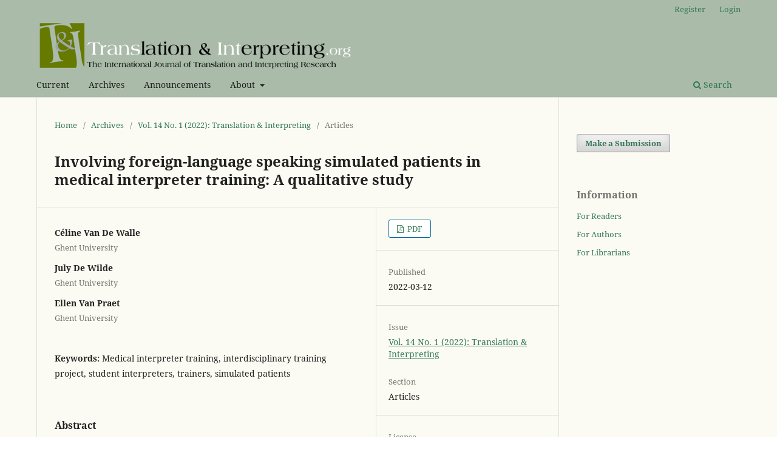

--- FILE ---
content_type: text/html; charset=utf-8
request_url: https://trans-int.org/index.php/transint/article/view/1195
body_size: 4304
content:
<!DOCTYPE html>
<html lang="en" xml:lang="en">
<head>
	<meta charset="utf-8">
	<meta name="viewport" content="width=device-width, initial-scale=1.0">
	<title>
		Involving foreign-language speaking simulated patients in medical interpreter training: A qualitative study
							| Translation & Interpreting
			</title>

	
<meta name="generator" content="Open Journal Systems 3.4.0.2">
<link rel="schema.DC" href="http://purl.org/dc/elements/1.1/" />
<meta name="DC.Creator.PersonalName" content="Céline Van De Walle"/>
<meta name="DC.Creator.PersonalName" content="July De Wilde"/>
<meta name="DC.Creator.PersonalName" content="Ellen Van Praet"/>
<meta name="DC.Date.created" scheme="ISO8601" content="2022-03-12"/>
<meta name="DC.Date.dateSubmitted" scheme="ISO8601" content="2019-11-12"/>
<meta name="DC.Date.issued" scheme="ISO8601" content="2022-03-22"/>
<meta name="DC.Date.modified" scheme="ISO8601" content="2022-03-22"/>
<meta name="DC.Description" xml:lang="en" content="This paper reports on an interdisciplinary training initiative involving student interpreters and medical students. It provides qualitative evidence on how the stakeholders involved perceive the effects of including foreign-language speaking simulated patients (SPs) in medical interpreter training. We conducted three focus group interviews, during which we explored the perspectives of different stakeholders involved in the interdisciplinary training. The first focus group involved three clinical communication trainers and four interpreter trainers, the second focus group comprised eight student interpreters and the third focus group involved three SPs. The data was analysed using NVivo 12 software. The results reveal that the presence of foreign-language speaking SPs generated an increased level of authenticity, a higher degree of affective social distance, an increased interactional and linguistic complexity, increased (language) learning potential and an increased level of stress vis à vis regular interpreting classes in which traditional role plays were used. All stakeholders deem working with foreign-language speaking SPs highly beneficial, as the added value and advantages of working with SPs outweighed the disadvantages. "/>
<meta name="DC.Format" scheme="IMT" content="application/pdf"/>
<meta name="DC.Identifier" content="1195"/>
<meta name="DC.Identifier.pageNumber" content="25-41"/>
<meta name="DC.Identifier.URI" content="https://trans-int.org/index.php/transint/article/view/1195"/>
<meta name="DC.Language" scheme="ISO639-1" content="en"/>
<meta name="DC.Source" content="Translation &amp; Interpreting"/>
<meta name="DC.Source.ISSN" content="1836-9324"/>
<meta name="DC.Source.Issue" content="1"/>
<meta name="DC.Source.Volume" content="14"/>
<meta name="DC.Source.URI" content="https://trans-int.org/index.php/transint"/>
<meta name="DC.Subject" xml:lang="en" content="Medical interpreter training"/>
<meta name="DC.Subject" xml:lang="en" content="interdisciplinary training project"/>
<meta name="DC.Subject" xml:lang="en" content="student interpreters"/>
<meta name="DC.Subject" xml:lang="en" content="trainers"/>
<meta name="DC.Subject" xml:lang="en" content="simulated patients"/>
<meta name="DC.Title" content="Involving foreign-language speaking simulated patients in medical interpreter training: A qualitative study"/>
<meta name="DC.Type" content="Text.Serial.Journal"/>
<meta name="DC.Type.articleType" content="Articles"/>
<meta name="gs_meta_revision" content="1.1"/>
<meta name="citation_journal_title" content="Translation &amp; Interpreting"/>
<meta name="citation_journal_abbrev" content="Trans-Int"/>
<meta name="citation_issn" content="1836-9324"/> 
<meta name="citation_author" content="Céline Van De Walle"/>
<meta name="citation_author_institution" content="Ghent University"/>
<meta name="citation_author" content="July De Wilde"/>
<meta name="citation_author_institution" content="Ghent University"/>
<meta name="citation_author" content="Ellen Van Praet"/>
<meta name="citation_author_institution" content="Ghent University"/>
<meta name="citation_title" content="Involving foreign-language speaking simulated patients in medical interpreter training: A qualitative study"/>
<meta name="citation_language" content="en"/>
<meta name="citation_date" content="2022/03/12"/>
<meta name="citation_volume" content="14"/>
<meta name="citation_issue" content="1"/>
<meta name="citation_firstpage" content="25"/>
<meta name="citation_lastpage" content="41"/>
<meta name="citation_abstract_html_url" content="https://trans-int.org/index.php/transint/article/view/1195"/>
<meta name="citation_abstract" xml:lang="en" content="This paper reports on an interdisciplinary training initiative involving student interpreters and medical students. It provides qualitative evidence on how the stakeholders involved perceive the effects of including foreign-language speaking simulated patients (SPs) in medical interpreter training. We conducted three focus group interviews, during which we explored the perspectives of different stakeholders involved in the interdisciplinary training. The first focus group involved three clinical communication trainers and four interpreter trainers, the second focus group comprised eight student interpreters and the third focus group involved three SPs. The data was analysed using NVivo 12 software. The results reveal that the presence of foreign-language speaking SPs generated an increased level of authenticity, a higher degree of affective social distance, an increased interactional and linguistic complexity, increased (language) learning potential and an increased level of stress vis à vis regular interpreting classes in which traditional role plays were used. All stakeholders deem working with foreign-language speaking SPs highly beneficial, as the added value and advantages of working with SPs outweighed the disadvantages. "/>
<meta name="citation_keywords" xml:lang="en" content="Medical interpreter training"/>
<meta name="citation_keywords" xml:lang="en" content="interdisciplinary training project"/>
<meta name="citation_keywords" xml:lang="en" content="student interpreters"/>
<meta name="citation_keywords" xml:lang="en" content="trainers"/>
<meta name="citation_keywords" xml:lang="en" content="simulated patients"/>
<meta name="citation_pdf_url" content="https://trans-int.org/index.php/transint/article/download/1195/401"/>
	<link rel="stylesheet" href="https://trans-int.org/index.php/transint/$$$call$$$/page/page/css?name=stylesheet" type="text/css" /><link rel="stylesheet" href="https://trans-int.org/index.php/transint/$$$call$$$/page/page/css?name=font" type="text/css" /><link rel="stylesheet" href="https://trans-int.org/lib/pkp/styles/fontawesome/fontawesome.css?v=3.4.0.2" type="text/css" /><link rel="stylesheet" href="https://trans-int.org/public/journals/3/styleSheet.css?d=2023-10-20+07%3A42%3A12" type="text/css" />
</head>
<body class="pkp_page_article pkp_op_view has_site_logo" dir="ltr">

	<div class="pkp_structure_page">

				<header class="pkp_structure_head" id="headerNavigationContainer" role="banner">
						
 <nav class="cmp_skip_to_content" aria-label="Jump to content links">
	<a href="#pkp_content_main">Skip to main content</a>
	<a href="#siteNav">Skip to main navigation menu</a>
		<a href="#pkp_content_footer">Skip to site footer</a>
</nav>

			<div class="pkp_head_wrapper">

				<div class="pkp_site_name_wrapper">
					<button class="pkp_site_nav_toggle">
						<span>Open Menu</span>
					</button>
										<div class="pkp_site_name">
																<a href="						https://trans-int.org/index.php/transint/index
					" class="is_img">
							<img src="https://trans-int.org/public/journals/3/pageHeaderLogoImage_en.png" width="750" height="100" alt="Translation &amp; Interpreting" />
						</a>
										</div>
				</div>

				
				<nav class="pkp_site_nav_menu" aria-label="Site Navigation">
					<a id="siteNav"></a>
					<div class="pkp_navigation_primary_row">
						<div class="pkp_navigation_primary_wrapper">
																				<ul id="navigationPrimary" class="pkp_navigation_primary pkp_nav_list">
								<li class="">
				<a href="https://trans-int.org/index.php/transint/issue/current">
					Current
				</a>
							</li>
								<li class="">
				<a href="https://trans-int.org/index.php/transint/issue/archive">
					Archives
				</a>
							</li>
								<li class="">
				<a href="https://trans-int.org/index.php/transint/announcement">
					Announcements
				</a>
							</li>
								<li class="">
				<a href="https://trans-int.org/index.php/transint/about">
					About
				</a>
									<ul>
																					<li class="">
									<a href="https://trans-int.org/index.php/transint/about">
										About the Journal
									</a>
								</li>
																												<li class="">
									<a href="https://trans-int.org/index.php/transint/about/submissions">
										Submissions
									</a>
								</li>
																												<li class="">
									<a href="https://trans-int.org/index.php/transint/about/editorialTeam">
										Editorial Team
									</a>
								</li>
																												<li class="">
									<a href="https://trans-int.org/index.php/transint/about/privacy">
										Privacy Statement
									</a>
								</li>
																												<li class="">
									<a href="https://trans-int.org/index.php/transint/about/contact">
										Contact
									</a>
								</li>
																		</ul>
							</li>
			</ul>

				

																						<div class="pkp_navigation_search_wrapper">
									<a href="https://trans-int.org/index.php/transint/search" class="pkp_search pkp_search_desktop">
										<span class="fa fa-search" aria-hidden="true"></span>
										Search
									</a>
								</div>
													</div>
					</div>
					<div class="pkp_navigation_user_wrapper" id="navigationUserWrapper">
							<ul id="navigationUser" class="pkp_navigation_user pkp_nav_list">
								<li class="profile">
				<a href="https://trans-int.org/index.php/transint/user/register">
					Register
				</a>
							</li>
								<li class="profile">
				<a href="https://trans-int.org/index.php/transint/login">
					Login
				</a>
							</li>
										</ul>

					</div>
				</nav>
			</div><!-- .pkp_head_wrapper -->
		</header><!-- .pkp_structure_head -->

						<div class="pkp_structure_content has_sidebar">
			<div class="pkp_structure_main" role="main">
				<a id="pkp_content_main"></a>

<div class="page page_article">
			<nav class="cmp_breadcrumbs" role="navigation" aria-label="You are here:">
	<ol>
		<li>
			<a href="https://trans-int.org/index.php/transint/index">
				Home
			</a>
			<span class="separator">/</span>
		</li>
		<li>
			<a href="https://trans-int.org/index.php/transint/issue/archive">
				Archives
			</a>
			<span class="separator">/</span>
		</li>
					<li>
				<a href="https://trans-int.org/index.php/transint/issue/view/52">
					Vol. 14 No. 1 (2022): Translation & Interpreting
				</a>
				<span class="separator">/</span>
			</li>
				<li class="current" aria-current="page">
			<span aria-current="page">
									Articles
							</span>
		</li>
	</ol>
</nav>
	
		  	 <article class="obj_article_details">

		
	<h1 class="page_title">
		Involving foreign-language speaking simulated patients in medical interpreter training: A qualitative study
	</h1>

	
	<div class="row">
		<div class="main_entry">

							<section class="item authors">
					<h2 class="pkp_screen_reader">Authors</h2>
					<ul class="authors">
											<li>
							<span class="name">
								Céline Van De Walle
							</span>
															<span class="affiliation">
									Ghent University
																	</span>
																																		</li>
											<li>
							<span class="name">
								July De Wilde
							</span>
															<span class="affiliation">
									Ghent University
																	</span>
																																		</li>
											<li>
							<span class="name">
								Ellen Van Praet
							</span>
															<span class="affiliation">
									Ghent University
																	</span>
																																		</li>
										</ul>
				</section>
			
									

									<section class="item keywords">
				<h2 class="label">
										Keywords:
				</h2>
				<span class="value">
											Medical interpreter training, 											interdisciplinary training project, 											student interpreters, 											trainers, 											simulated patients									</span>
			</section>
			
										<section class="item abstract">
					<h2 class="label">Abstract</h2>
					<p>This paper reports on an interdisciplinary training initiative involving student interpreters and medical students. It provides qualitative evidence on how the stakeholders involved perceive the effects of including foreign-language speaking simulated patients (SPs) in medical interpreter training. We conducted three focus group interviews, during which we explored the perspectives of different stakeholders involved in the interdisciplinary training. The first focus group involved three clinical communication trainers and four interpreter trainers, the second focus group comprised eight student interpreters and the third focus group involved three SPs. The data was analysed using NVivo 12 software. The results reveal that the presence of foreign-language speaking SPs generated an increased level of authenticity, a higher degree of affective social distance, an increased interactional and linguistic complexity, increased (language) learning potential and an increased level of stress vis à vis regular interpreting classes in which traditional role plays were used. All stakeholders deem working with foreign-language speaking SPs highly beneficial, as the added value and advantages of working with SPs outweighed the disadvantages.</p><p> </p>
				</section>
			
			

						
						
		</div><!-- .main_entry -->

		<div class="entry_details">

						
										<div class="item galleys">
					<h2 class="pkp_screen_reader">
						Downloads
					</h2>
					<ul class="value galleys_links">
													<li>
								
	
													

<a class="obj_galley_link pdf" href="https://trans-int.org/index.php/transint/article/view/1195/401">
		
	PDF

	</a>
							</li>
											</ul>
				</div>
						
						<div class="item published">
				<section class="sub_item">
					<h2 class="label">
						Published
					</h2>
					<div class="value">
																			<span>2022-03-12</span>
																	</div>
				</section>
							</div>
			
						
										<div class="item issue">

											<section class="sub_item">
							<h2 class="label">
								Issue
							</h2>
							<div class="value">
								<a class="title" href="https://trans-int.org/index.php/transint/issue/view/52">
									Vol. 14 No. 1 (2022): Translation & Interpreting
								</a>
							</div>
						</section>
					
											<section class="sub_item">
							<h2 class="label">
								Section
							</h2>
							<div class="value">
								Articles
							</div>
						</section>
					
									</div>
			
						
										<div class="item copyright">
					<h2 class="label">
						License
					</h2>
										Authors who publish with this journal agree to the following terms:<br /><ol type="a"><li>Authors retain copyright and grant the journal right of first publication with the work simultaneously licensed under a <a href="http://creativecommons.org/licenses/by/3.0/" target="_new">Creative Commons Attribution License</a> that allows others to share the work with an acknowledgement of the work's authorship and initial publication in this journal.</li><li>Authors are able to enter into separate, additional contractual arrangements for the non-exclusive distribution of the journal's published version of the work (e.g., post it to an institutional repository or publish it in a book), with an acknowledgement of its initial publication in this journal.</li><li>Authors are permitted and encouraged to post their work online (e.g., in institutional repositories or on their website) prior to and during the submission process, as it can lead to productive exchanges, as well as earlier and greater citation of published work (See <a href="http://opcit.eprints.org/oacitation-biblio.html" target="_new">The Effect of Open Access</a>).</li></ol>
				</div>
			
			

		</div><!-- .entry_details -->
	</div><!-- .row -->

</article>

	

</div><!-- .page -->

	</div><!-- pkp_structure_main -->

									<div class="pkp_structure_sidebar left" role="complementary">
				<div class="pkp_block block_make_submission">
	<h2 class="pkp_screen_reader">
		Make a Submission
	</h2>

	<div class="content">
		<a class="block_make_submission_link" href="https://trans-int.org/index.php/transint/about/submissions">
			Make a Submission
		</a>
	</div>
</div>
<div class="pkp_block block_information">
	<h2 class="title">Information</h2>
	<div class="content">
		<ul>
							<li>
					<a href="https://trans-int.org/index.php/transint/information/readers">
						For Readers
					</a>
				</li>
										<li>
					<a href="https://trans-int.org/index.php/transint/information/authors">
						For Authors
					</a>
				</li>
										<li>
					<a href="https://trans-int.org/index.php/transint/information/librarians">
						For Librarians
					</a>
				</li>
					</ul>
	</div>
</div>

			</div><!-- pkp_sidebar.left -->
			</div><!-- pkp_structure_content -->

<div class="pkp_structure_footer_wrapper" role="contentinfo">
	<a id="pkp_content_footer"></a>

	<div class="pkp_structure_footer">

		
		<div class="pkp_brand_footer">
			<a href="https://trans-int.org/index.php/transint/about/aboutThisPublishingSystem">
				<img alt="More information about the publishing system, Platform and Workflow by OJS/PKP." src="https://trans-int.org/templates/images/ojs_brand.png">
			</a>
		</div>
	</div>
</div><!-- pkp_structure_footer_wrapper -->

</div><!-- pkp_structure_page -->

<script src="https://trans-int.org/lib/pkp/lib/vendor/components/jquery/jquery.min.js?v=3.4.0.2" type="text/javascript"></script><script src="https://trans-int.org/lib/pkp/lib/vendor/components/jqueryui/jquery-ui.min.js?v=3.4.0.2" type="text/javascript"></script><script src="https://trans-int.org/plugins/themes/default/js/lib/popper/popper.js?v=3.4.0.2" type="text/javascript"></script><script src="https://trans-int.org/plugins/themes/default/js/lib/bootstrap/util.js?v=3.4.0.2" type="text/javascript"></script><script src="https://trans-int.org/plugins/themes/default/js/lib/bootstrap/dropdown.js?v=3.4.0.2" type="text/javascript"></script><script src="https://trans-int.org/plugins/themes/default/js/main.js?v=3.4.0.2" type="text/javascript"></script>


</body>
</html>


--- FILE ---
content_type: text/css
request_url: https://trans-int.org/public/journals/3/styleSheet.css?d=2023-10-20+07%3A42%3A12
body_size: -83
content:
.pkp_structure_page {
    background: rgb(251, 251, 243);
}

a:link {
    color: #375;
}

a:active {
    color: #253;
}

a:visited {
    color: #375;
}

a:hover {
    color: #253;
    background: #cdc;
}
